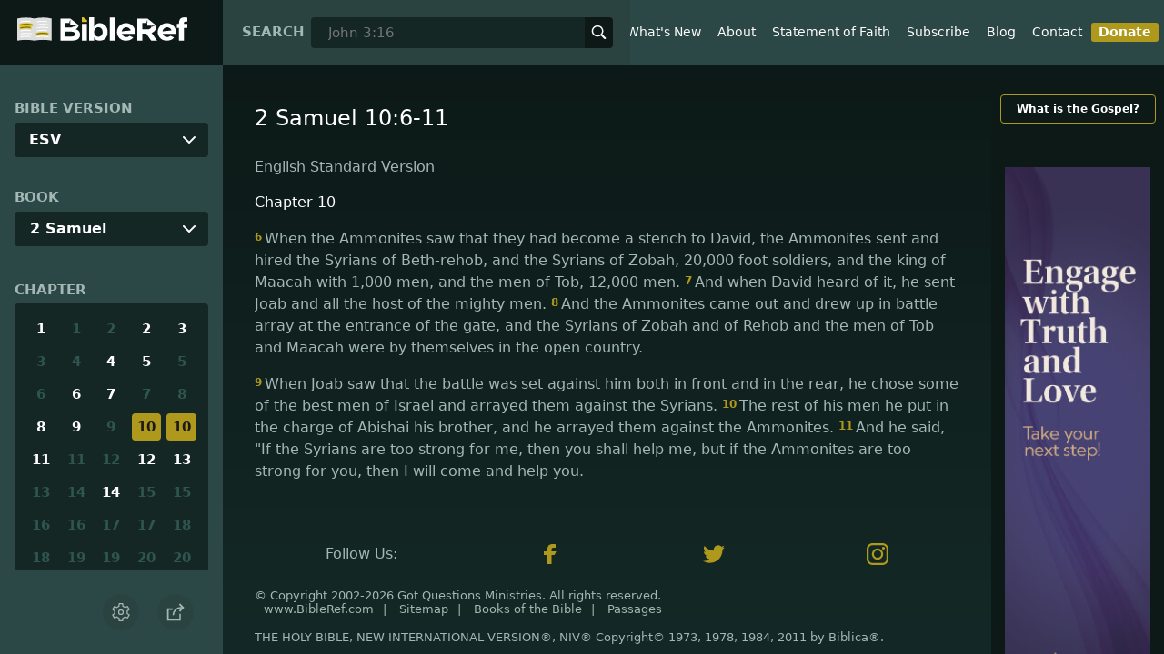

--- FILE ---
content_type: text/html; charset=utf-8
request_url: https://www.bibleref.com/biblepassage/?search=2_Samuel_10:6-11
body_size: 44967
content:
<!DOCTYPE html>
<html lang="en" xmlns="http://www.w3.org/1999/xhtml" itemscope itemtype="http://schema.org/webpage" xmlns:og="http://opengraphprotocol.org/schema/">

<head>
    <title>2 Samuel 10:6-11 | BibleRef.com</title>
    <META name="keywords" content="2 Samuel 10:6-11">
    <META name="description" content="What is the text of 2 Samuel 10:6-11? What do the Bible verses in 2 Samuel 10:6-11 say?">
    <meta http-equiv="Content-Type" content="text/html; charset=utf-8">
    <meta name="viewport" content="width=device-width, initial-scale=1, user-scalable=no">
    <LINK REL="StyleSheet" HREF="https://www.bibleref.com/scommon/new-main-styles.css" TYPE="text/css" MEDIA="screen">
    <link rel="image_src" itemprop="image" href="https://www.bibleref.com/images/logo3.png">
    <meta property="og:image" content="https://www.bibleref.com/images/BR-OG-image(new23).png">
    <meta property="og:site_name" content="BibleRef.com">
    <meta property="og:type" content="website">
    <meta property="og:url" content="[URL]">
    <link rel="canonical" itemprop="url" href="[URL]">
    <script async src="https://www.googletagmanager.com/gtag/js?id=UA-36362452-7"></script>
    <script>
        window.dataLayer = window.dataLayer || [];
        function gtag() { dataLayer.push(arguments); }
        gtag('js', new Date());
        gtag('config', 'UA-36362452-7');
    </script>
</head>

<body data-site-theme="light" class="chapter">
    <header>
        <a href="https://www.bibleref.com" class="logo">
            <img class="headerLogo" src="https://www.bibleRef.com/images/BibleRef-Logo.svg" alt="BibleRef.com logo">
        </a>
        <div class="search">
            <FORM class="zoom_searchform" action="https://www.bibleref.com/search.php" method="get">
                <INPUT type="hidden" value="0" name="zoom_sort" />
                <label for="zoom_query">Search</label>
                <INPUT class="zoom_searchbox" name="zoom_query" input type="text" placeholder="John 3:16">
                <button type="submit">
                    <svg xmlns="http://www.w3.org/2000/svg" width="24" height="24" viewBox="0 0 24 24">
                        <g fill="currentColor">
                            <path d="M22.561,20.439l-5.233-5.233a9.028,9.028,0,1,0-2.122,2.122l5.233,5.233a1.5,1.5,0,0,0,2.122-2.122ZM3,10a7,7,0,1,1,7,7A7.008,7.008,0,0,1,3,10Z"></path>
                        </g>
                    </svg>
                </button>
            </FORM>
        </div>
        <nav>
            <ul class="modal-menu">
                <li><a href="https://www.bibleref.com" title="BibleRef homepage">Home</a></li>
                <li><a href="https://www.bibleref.com/new.html" title="Latest commentary from BibleRef">What's New</a></li>
                <li><a href="https://www.bibleref.com/about.html" title="About BibleRef.com">About</a></li>
                <li><a href="https://www.bibleref.com/faith.html" title="BibleRef.com statement of faith">Statement of Faith</a></li>
                <li><a href="https://www.bibleref.com/subscribe.html" title="BibleRef.com subscribe">Subscribe</a></li>
                <li><a href="https://www.bibleref.com/blog" title="BibleRef.com blog">Blog</a></li>
                <li><a href="https://www.bibleref.com/contact.html" title="Contact BibleRef.com">Contact</a></li>
                <li><a href="https://www.bibleref.com/donate.html" title="Donate to BibleRef.com" class="highlighted">Donate</a></li>
            </ul>
        </nav>
        <ul class="settings-menu modal-menu">
            <li>
                <div class="toggle-wrap">
                    <span>Light</span><input type="checkbox" id="toggle" class="checkbox" onclick="toggleTheme()"><label for="toggle" class="switch"></label><span>Dark</span>
                </div>
            </li>
            <li>
                <label for="font">Font Family</label><select name="font" id="font" onchange="changeFont()">
                    <option value="system-ui">Default</option>
                    <option value="Arial">Arial</option>
                    <option value="Verdana">Verdana</option>
                    <option value="Helvetica">Helvetica</option>
                    <option value="Tahoma">Tahoma</option>
                    <option value="Georgia">Georgia</option>
                    <option value="Times New Roman">Times New Roman</option>
                </select>
            </li>
            <li>
                <label for="fontsize">Font Size</label><select name="fontsize" id="fontsize" onchange="changeFontSize()">
                    <option value="1">Default</option>
                    <option value="1">1.0</option>
                    <option value="1.2">1.2</option>
                    <option value="1.5">1.5</option>
                    <option value="2">2</option>
                </select>
            </li>
        </ul>
        <ul class="final-menu modal-menu">
            <li>
                <a href="https://www.facebook.com/sharer.php?u=https://bibleref.com" class="fb" title="Share BibleRef on Facebook">
                    <svg xmlns="http://www.w3.org/2000/svg" width="24" height="24" viewBox="0 0 24 24"><g><rect class="nc-transparent-rect" x="0" y="0" width="24" height="24" rx="0" ry="0" fill="none" stroke="none"></rect><g class="nc-icon-wrapper" fill="#ffffff"><path fill="currentColor" d="M9.03153,23L9,13H5V9h4V6.5C9,2.7886,11.29832,1,14.60914,1c1.58592,0,2.94893,0.11807,3.34615,0.17085 v3.87863l-2.29623,0.00104c-1.80061,0-2.14925,0.85562-2.14925,2.11119V9H18.75l-2,4h-3.24019v10H9.03153z"></path></g></g></svg>
                    Facebook
                </a>
            </li>
            <li>
                <a href="http://twitter.com/share?url=https://bibleref.com" class="tw" title="Share BibleRef on Twitter">
                    <svg xmlns="http://www.w3.org/2000/svg" width="24" height="24" viewBox="0 0 24 24"><g><rect class="nc-transparent-rect" x="0" y="0" width="24" height="24" rx="0" ry="0" fill="none" stroke="none"></rect><g class="nc-icon-wrapper" fill="#ffffff"><path fill="currentColor" d="M24,4.6c-0.9,0.4-1.8,0.7-2.8,0.8c1-0.6,1.8-1.6,2.2-2.7c-1,0.6-2,1-3.1,1.2c-0.9-1-2.2-1.6-3.6-1.6 c-2.7,0-4.9,2.2-4.9,4.9c0,0.4,0,0.8,0.1,1.1C7.7,8.1,4.1,6.1,1.7,3.1C1.2,3.9,1,4.7,1,5.6c0,1.7,0.9,3.2,2.2,4.1 C2.4,9.7,1.6,9.5,1,9.1c0,0,0,0,0,0.1c0,2.4,1.7,4.4,3.9,4.8c-0.4,0.1-0.8,0.2-1.3,0.2c-0.3,0-0.6,0-0.9-0.1c0.6,2,2.4,3.4,4.6,3.4 c-1.7,1.3-3.8,2.1-6.1,2.1c-0.4,0-0.8,0-1.2-0.1c2.2,1.4,4.8,2.2,7.5,2.2c9.1,0,14-7.5,14-14c0-0.2,0-0.4,0-0.6 C22.5,6.4,23.3,5.5,24,4.6z"></path></g></g></svg>
                    Twitter
                </a>
            </li>
            <li>
                <a href="https://pinterest.com/pin/create/link/?url=https://bibleref.com" class="pi" title="Share BibleRef on Pinterest">
                    <svg xmlns="http://www.w3.org/2000/svg" width="24" height="24" viewBox="0 0 24 24"><g><rect class="nc-transparent-rect" x="0" y="0" width="24" height="24" rx="0" ry="0" fill="none" stroke="none"></rect><g class="nc-icon-wrapper" fill="#ffffff"><path fill="currentColor" d="M12,0C5.4,0,0,5.4,0,12c0,5.1,3.2,9.4,7.6,11.2c-0.1-0.9-0.2-2.4,0-3.4c0.2-0.9,1.4-6,1.4-6S8.7,13,8.7,12 c0-1.7,1-2.9,2.2-2.9c1,0,1.5,0.8,1.5,1.7c0,1-0.7,2.6-1,4c-0.3,1.2,0.6,2.2,1.8,2.2c2.1,0,3.8-2.2,3.8-5.5c0-2.9-2.1-4.9-5-4.9 c-3.4,0-5.4,2.6-5.4,5.2c0,1,0.4,2.1,0.9,2.7c0.1,0.1,0.1,0.2,0.1,0.3c-0.1,0.4-0.3,1.2-0.3,1.4c-0.1,0.2-0.2,0.3-0.4,0.2 c-1.5-0.7-2.4-2.9-2.4-4.6c0-3.8,2.8-7.3,7.9-7.3c4.2,0,7.4,3,7.4,6.9c0,4.1-2.6,7.5-6.2,7.5c-1.2,0-2.4-0.6-2.8-1.4 c0,0-0.6,2.3-0.7,2.9c-0.3,1-1,2.3-1.5,3.1C9.6,23.8,10.8,24,12,24c6.6,0,12-5.4,12-12C24,5.4,18.6,0,12,0z"></path></g></g></svg>
                    Pinterest
                </a>
            </li>
            <li>
                <a class="SendEmail" href="" title="Share BibleRef via email">
                    <svg xmlns="http://www.w3.org/2000/svg" width="24" height="24" viewBox="0 0 24 24"><g><rect class="nc-transparent-rect" x="0" y="0" width="24" height="24" rx="0" ry="0" fill="none" stroke="none"></rect><g class="nc-icon-wrapper" fill="currentColor"><path d="M13.4,14.6A2.3,2.3,0,0,1,12,15a2.3,2.3,0,0,1-1.4-.4L0,8.9V19a3,3,0,0,0,3,3H21a3,3,0,0,0,3-3V8.9Z" fill="currentColor"></path><path data-color="color-2" d="M21,2H3A3,3,0,0,0,0,5V6a1.05,1.05,0,0,0,.5.9l11,6a.9.9,0,0,0,.5.1.9.9,0,0,0,.5-.1l11-6A1.05,1.05,0,0,0,24,6V5A3,3,0,0,0,21,2Z"></path></g></g></svg>
                    Email
                </a>
            </li>
        </ul>
        <div class="mobile-menu" onclick="showMenu(this)">
            <svg xmlns="http://www.w3.org/2000/svg" width="32" height="32" viewBox="0 0 32 32">
                <g fill="currentColor"><path d="M30,15H2c-0.6,0-1,0.4-1,1s0.4,1,1,1h28c0.6,0,1-0.4,1-1S30.6,15,30,15z"></path> <path d="M30,6H2C1.4,6,1,6.4,1,7s0.4,1,1,1h28c0.6,0,1-0.4,1-1S30.6,6,30,6z"></path> <path d="M30,24H2c-0.6,0-1,0.4-1,1s0.4,1,1,1h28c0.6,0,1-0.4,1-1S30.6,24,30,24z"></path></g>
            </svg>
        </div>
    </header>
    <main class='one-panel'>
        <section id="bible-nav">
            <div id='bibleRefLinkSettings'>
<label for='bibleRefLinkVersion'>Bible Version</label>
<select type='text' name='bibleRefLinkVersion' id='bibleRefLinkVersion' onchange='changeVersion()'>
<option value='esv'>ESV</option>
<option value='niv'>NIV</option>
<option value='nasb'>NASB</option>
<option value='csb'>CSB</option>
<option value='nlt'>NLT</option>
<option value='kjv'>KJV</option>
<option value='nkjv'>NKJV</option>
</select>
</div>

            <label for='bible-book'>Book</label>
<div id='bible-book' class='dropdown'>
<button onclick='toggleBookDropdown()' class='dropbtn'>2 Samuel</button>
<div id='book-content' class='dropdown-content'>
<a href='https://www.bibleref.com/Genesis'>Genesis</a>
<a href='https://www.bibleref.com/Exodus'>Exodus</a>
<a href='https://www.bibleref.com/Leviticus'>Leviticus</a>
<a href='https://www.bibleref.com/Numbers'>Numbers</a>
<a href='https://www.bibleref.com/Deuteronomy'>Deuteronomy</a>
<a href='https://www.bibleref.com/Joshua'>Joshua</a>
<a href='https://www.bibleref.com/Judges'>Judges</a>
<a href='https://www.bibleref.com/Ruth'>Ruth</a>
<a href='https://www.bibleref.com/1-Samuel'>1 Samuel</a>
<a href='https://www.bibleref.com/2-Samuel'>2 Samuel</a>
<a href='https://www.bibleref.com/1-Kings'>1 Kings</a>
<a href='https://www.bibleref.com/2-Kings'>2 Kings</a>
<a href='https://www.bibleref.com/1-Chronicles'>1 Chronicles</a>
<a href='https://www.bibleref.com/2-Chronicles'>2 Chronicles</a>
<a href='https://www.bibleref.com/Ezra'>Ezra</a>
<a href='https://www.bibleref.com/Nehemiah'>Nehemiah</a>
<a href='https://www.bibleref.com/Esther'>Esther</a>
<a href='https://www.bibleref.com/Job'>Job</a>
<a href='https://www.bibleref.com/Psalms'>Psalms</a>
<a href='https://www.bibleref.com/Proverbs'>Proverbs</a>
<a href='https://www.bibleref.com/Ecclesiastes'>Ecclesiastes</a>
<a href='https://www.bibleref.com/Song-of-Solomon'>Song of Solomon</a>
<a href='https://www.bibleref.com/Isaiah'>Isaiah</a>
<a href='https://www.bibleref.com/Jeremiah'>Jeremiah</a>
<a href='https://www.bibleref.com/Lamentations'>Lamentations</a>
<a href='https://www.bibleref.com/Ezekiel'>Ezekiel</a>
<a href='https://www.bibleref.com/Daniel'>Daniel</a>
<a href='https://www.bibleref.com/Hosea'>Hosea</a>
<a href='https://www.bibleref.com/Joel'>Joel</a>
<a href='https://www.bibleref.com/Amos'>Amos</a>
<a href='https://www.bibleref.com/Obadiah'>Obadiah</a>
<a href='https://www.bibleref.com/Jonah'>Jonah</a>
<a href='https://www.bibleref.com/Micah'>Micah</a>
<a href='https://www.bibleref.com/Nahum'>Nahum</a>
<a href='https://www.bibleref.com/Habakkuk'>Habakkuk</a>
<a href='https://www.bibleref.com/Zephaniah'>Zephaniah</a>
<a href='https://www.bibleref.com/Haggai'>Haggai</a>
<a href='https://www.bibleref.com/Zechariah'>Zechariah</a>
<a href='https://www.bibleref.com/Malachi'>Malachi</a>
<a href='https://www.bibleref.com/Matthew'>Matthew</a>
<a href='https://www.bibleref.com/Mark'>Mark</a>
<a href='https://www.bibleref.com/Luke'>Luke</a>
<a href='https://www.bibleref.com/John'>John</a>
<a href='https://www.bibleref.com/Acts'>Acts</a>
<a href='https://www.bibleref.com/Romans'>Romans</a>
<a href='https://www.bibleref.com/1-Corinthians'>1 Corinthians</a>
<a href='https://www.bibleref.com/2-Corinthians'>2 Corinthians</a>
<a href='https://www.bibleref.com/Galatians'>Galatians</a>
<a href='https://www.bibleref.com/Ephesians'>Ephesians</a>
<a href='https://www.bibleref.com/Philippians'>Philippians</a>
<a href='https://www.bibleref.com/Colossians'>Colossians</a>
<a href='https://www.bibleref.com/1-Thessalonians'>1 Thessalonians</a>
<a href='https://www.bibleref.com/2-Thessalonians'>2 Thessalonians</a>
<a href='https://www.bibleref.com/1-Timothy'>1 Timothy</a>
<a href='https://www.bibleref.com/2-Timothy'>2 Timothy</a>
<a href='https://www.bibleref.com/Titus'>Titus</a>
<a href='https://www.bibleref.com/Philemon'>Philemon</a>
<a href='https://www.bibleref.com/Hebrews'>Hebrews</a>
<a href='https://www.bibleref.com/James'>James</a>
<a href='https://www.bibleref.com/1-Peter'>1 Peter</a>
<a href='https://www.bibleref.com/2-Peter'>2 Peter</a>
<a href='https://www.bibleref.com/1-John'>1 John</a>
<a href='https://www.bibleref.com/2-John'>2 John</a>
<a href='https://www.bibleref.com/3-John'>3 John</a>
<a href='https://www.bibleref.com/Jude'>Jude</a>
<a href='https://www.bibleref.com/Revelation'>Revelation</a>
</div></div>
            <div class='bible-chapter'>
<span>Chapter</span>
<div class='chapters'>
<a href='https://www.bibleref.com/2-Samuel/1/2-Samuel-chapter-1.html'>1</a>
<a href='https://www.bibleref.com/2-Samuel/1/2-Samuel-capitulo-1.html' class='inactive'>1</a>
<a href='https://www.bibleref.com/2-Samuel/2/2-Samuel-capitulo-2.html' class='inactive'>2</a>
<a href='https://www.bibleref.com/2-Samuel/2/2-Samuel-chapter-2.html'>2</a>
<a href='https://www.bibleref.com/2-Samuel/3/2-Samuel-chapter-3.html'>3</a>
<a href='https://www.bibleref.com/2-Samuel/3/2-Samuel-capitulo-3.html' class='inactive'>3</a>
<a href='https://www.bibleref.com/2-Samuel/4/2-Samuel-capitulo-4.html' class='inactive'>4</a>
<a href='https://www.bibleref.com/2-Samuel/4/2-Samuel-chapter-4.html'>4</a>
<a href='https://www.bibleref.com/2-Samuel/5/2-Samuel-chapter-5.html'>5</a>
<a href='https://www.bibleref.com/2-Samuel/5/2-Samuel-capitulo-5.html' class='inactive'>5</a>
<a href='https://www.bibleref.com/2-Samuel/6/2-Samuel-capitulo-6.html' class='inactive'>6</a>
<a href='https://www.bibleref.com/2-Samuel/6/2-Samuel-chapter-6.html'>6</a>
<a href='https://www.bibleref.com/2-Samuel/7/2-Samuel-chapter-7.html'>7</a>
<a href='https://www.bibleref.com/2-Samuel/7/2-Samuel-capitulo-7.html' class='inactive'>7</a>
<a href='https://www.bibleref.com/2-Samuel/8/2-Samuel-capitulo-8.html' class='inactive'>8</a>
<a href='https://www.bibleref.com/2-Samuel/8/2-Samuel-chapter-8.html'>8</a>
<a href='https://www.bibleref.com/2-Samuel/9/2-Samuel-chapter-9.html'>9</a>
<a href='https://www.bibleref.com/2-Samuel/9/2-Samuel-capitulo-9.html' class='inactive'>9</a>
<a href='https://www.bibleref.com/2-Samuel/10/2-Samuel-capitulo-10.html' class='active' class='inactive'>10</a>
<a href='https://www.bibleref.com/2-Samuel/10/2-Samuel-chapter-10.html' class='active'>10</a>
<a href='https://www.bibleref.com/2-Samuel/11/2-Samuel-chapter-11.html'>11</a>
<a href='https://www.bibleref.com/2-Samuel/11/2-Samuel-capitulo-11.html' class='inactive'>11</a>
<a href='https://www.bibleref.com/2-Samuel/12/2-Samuel-capitulo-12.html' class='inactive'>12</a>
<a href='https://www.bibleref.com/2-Samuel/12/2-Samuel-chapter-12.html'>12</a>
<a href='https://www.bibleref.com/2-Samuel/13/2-Samuel-chapter-13.html'>13</a>
<a href='https://www.bibleref.com/2-Samuel/13/2-Samuel-capitulo-13.html' class='inactive'>13</a>
<a href='https://www.bibleref.com/2-Samuel/14/2-Samuel-capitulo-14.html' class='inactive'>14</a>
<a href='https://www.bibleref.com/2-Samuel/14/2-Samuel-chapter-14.html'>14</a>
<a href='https://www.bibleref.com/2-Samuel/15/2-Samuel-chapter-15.html' class='inactive'>15</a>
<a href='https://www.bibleref.com/2-Samuel/15/2-Samuel-capitulo-15.html' class='inactive'>15</a>
<a href='https://www.bibleref.com/2-Samuel/16/2-Samuel-capitulo-16.html' class='inactive'>16</a>
<a href='https://www.bibleref.com/2-Samuel/16/2-Samuel-chapter-16.html' class='inactive'>16</a>
<a href='https://www.bibleref.com/2-Samuel/17/2-Samuel-chapter-17.html' class='inactive'>17</a>
<a href='https://www.bibleref.com/2-Samuel/17/2-Samuel-capitulo-17.html' class='inactive'>17</a>
<a href='https://www.bibleref.com/2-Samuel/18/2-Samuel-capitulo-18.html' class='inactive'>18</a>
<a href='https://www.bibleref.com/2-Samuel/18/2-Samuel-chapter-18.html' class='inactive'>18</a>
<a href='https://www.bibleref.com/2-Samuel/19/2-Samuel-chapter-19.html' class='inactive'>19</a>
<a href='https://www.bibleref.com/2-Samuel/19/2-Samuel-capitulo-19.html' class='inactive'>19</a>
<a href='https://www.bibleref.com/2-Samuel/20/2-Samuel-capitulo-20.html' class='inactive'>20</a>
<a href='https://www.bibleref.com/2-Samuel/20/2-Samuel-chapter-20.html' class='inactive'>20</a>
<a href='https://www.bibleref.com/2-Samuel/21/2-Samuel-chapter-21.html' class='inactive'>21</a>
<a href='https://www.bibleref.com/2-Samuel/21/2-Samuel-capitulo-21.html' class='inactive'>21</a>
<a href='https://www.bibleref.com/2-Samuel/22/2-Samuel-capitulo-22.html' class='inactive'>22</a>
<a href='https://www.bibleref.com/2-Samuel/22/2-Samuel-chapter-22.html' class='inactive'>22</a>
<a href='https://www.bibleref.com/2-Samuel/23/2-Samuel-chapter-23.html' class='inactive'>23</a>
<a href='https://www.bibleref.com/2-Samuel/23/2-Samuel-capitulo-23.html' class='inactive'>23</a>
<a href='https://www.bibleref.com/2-Samuel/24/2-Samuel-capitulo-24.html' class='inactive'>24</a>
<a href='https://www.bibleref.com/2-Samuel/24/2-Samuel-chapter-24.html' class='inactive'>24</a>
</div></div>

            <div class='bible-verse'>
<span>Verse</span>
<div class='verses'>
<a href='https://www.bibleref.com/2-Samuel/10/2-Samuel-10-1.html'>1</a>
<a href='https://www.bibleref.com/2-Samuel/10/2-Samuel-10-2.html'>2</a>
<a href='https://www.bibleref.com/2-Samuel/10/2-Samuel-10-3.html'>3</a>
<a href='https://www.bibleref.com/2-Samuel/10/2-Samuel-10-4.html'>4</a>
<a href='https://www.bibleref.com/2-Samuel/10/2-Samuel-10-5.html'>5</a>
<a href='https://www.bibleref.com/2-Samuel/10/2-Samuel-10-6.html'>6</a>
<a href='https://www.bibleref.com/2-Samuel/10/2-Samuel-10-7.html'>7</a>
<a href='https://www.bibleref.com/2-Samuel/10/2-Samuel-10-8.html'>8</a>
<a href='https://www.bibleref.com/2-Samuel/10/2-Samuel-10-9.html'>9</a>
<a href='https://www.bibleref.com/2-Samuel/10/2-Samuel-10-10.html'>10</a>
<a href='https://www.bibleref.com/2-Samuel/10/2-Samuel-10-11.html'>11</a>
<a href='https://www.bibleref.com/2-Samuel/10/2-Samuel-10-12.html'>12</a>
<a href='https://www.bibleref.com/2-Samuel/10/2-Samuel-10-13.html'>13</a>
<a href='https://www.bibleref.com/2-Samuel/10/2-Samuel-10-14.html'>14</a>
<a href='https://www.bibleref.com/2-Samuel/10/2-Samuel-10-15.html'>15</a>
<a href='https://www.bibleref.com/2-Samuel/10/2-Samuel-10-16.html'>16</a>
<a href='https://www.bibleref.com/2-Samuel/10/2-Samuel-10-17.html'>17</a>
<a href='https://www.bibleref.com/2-Samuel/10/2-Samuel-10-18.html'>18</a>
<a href='https://www.bibleref.com/2-Samuel/10/2-Samuel-10-19.html'>19</a>
<a href='https://www.bibleref.com/2-Samuel/10/2-Samuel-10-1.html'>1</a>
<a href='https://www.bibleref.com/2-Samuel/10/2-Samuel-10-2.html'>2</a>
<a href='https://www.bibleref.com/2-Samuel/10/2-Samuel-10-3.html'>3</a>
<a href='https://www.bibleref.com/2-Samuel/10/2-Samuel-10-4.html'>4</a>
<a href='https://www.bibleref.com/2-Samuel/10/2-Samuel-10-5.html'>5</a>
<a href='https://www.bibleref.com/2-Samuel/10/2-Samuel-10-6.html'>6</a>
<a href='https://www.bibleref.com/2-Samuel/10/2-Samuel-10-7.html'>7</a>
<a href='https://www.bibleref.com/2-Samuel/10/2-Samuel-10-8.html'>8</a>
<a href='https://www.bibleref.com/2-Samuel/10/2-Samuel-10-9.html'>9</a>
<a href='https://www.bibleref.com/2-Samuel/10/2-Samuel-10-10.html'>10</a>
<a href='https://www.bibleref.com/2-Samuel/10/2-Samuel-10-11.html'>11</a>
<a href='https://www.bibleref.com/2-Samuel/10/2-Samuel-10-12.html'>12</a>
<a href='https://www.bibleref.com/2-Samuel/10/2-Samuel-10-13.html'>13</a>
<a href='https://www.bibleref.com/2-Samuel/10/2-Samuel-10-14.html'>14</a>
<a href='https://www.bibleref.com/2-Samuel/10/2-Samuel-10-15.html'>15</a>
<a href='https://www.bibleref.com/2-Samuel/10/2-Samuel-10-16.html'>16</a>
<a href='https://www.bibleref.com/2-Samuel/10/2-Samuel-10-17.html'>17</a>
<a href='https://www.bibleref.com/2-Samuel/10/2-Samuel-10-18.html'>18</a>
<a href='https://www.bibleref.com/2-Samuel/10/2-Samuel-10-19.html'>19</a>
</div></div>


            <div class="buttons">
                <div class="action-button mobile bible">
                    <a href="#scripture">
                        <svg xmlns="http://www.w3.org/2000/svg" width="32" height="32" viewBox="0 0 32 32">
                            <g stroke-linecap="round" stroke-linejoin="round" stroke-width="2" fill="none" stroke="currentColor"><polygon points="1,2 16,7 31,2 31,25 16,30 1,25 "></polygon> <line x1="13" y1="11.667" x2="5" y2="9"></line> <line x1="13" y1="17.333" x2="5" y2="15"></line> <line x1="5" y1="21" x2="13" y2="23.667"></line> <line x1="19" y1="11.667" x2="27" y2="9"></line> <line x1="19" y1="17.333" x2="27" y2="15"></line> <line x1="27" y1="21" x2="19" y2="23.667"></line></g>
                        </svg>
                    </a>
                </div>
                <div class="action-button mobile commentary">
                    <a href="#content-commentary">
                        <svg xmlns="http://www.w3.org/2000/svg" width="32" height="32" viewBox="0 0 32 32">
                            <g stroke-linecap="round" stroke-linejoin="round" stroke-width="2" fill="none" stroke="currentColor"><path d="M28,2H4A3,3,0,0,0,1,5V21a3,3,0,0,0,3,3h7l5,6,5-6h7a3,3,0,0,0,3-3V5A3,3,0,0,0,28,2Z"></path> <line x1="8" y1="10" x2="24" y2="10"></line> <line x1="8" y1="16" x2="17" y2="16"></line></g>
                        </svg>
                    </a>
                </div>
                <div class="action-button mobile chapter">
                    <a href="#summary-book">
                        <svg xmlns="http://www.w3.org/2000/svg" width="32" height="32" viewBox="0 0 32 32">
                            <g stroke-linecap="round" stroke-linejoin="round" stroke-width="2" fill="none" stroke="currentColor"><rect x="3" y="5" width="22" height="26"></rect> <line x1="8" y1="12" x2="20" y2="12"></line> <line x1="8" y1="18" x2="20" y2="18"></line> <line x1="8" y1="24" x2="12" y2="24"></line> <polyline points=" 6,1 29,1 29,28 "></polyline></g>
                        </svg>
                    </a>
                </div>
                <div class="action-button mobile book">
                    <a href="#summary-chapter">
                        <svg xmlns="http://www.w3.org/2000/svg" width="32" height="32" viewBox="0 0 32 32">
                            <g stroke-linecap="round" stroke-linejoin="round" stroke-width="2" fill="none" stroke="currentColor"><polyline points="22,1 22,12 18,9 14,12 14,1 "></polyline> <path d="M28,25V1H7C5.343,1,4,2.343,4,4v24"></path> <path d="M28,31v-6H7 c-1.657,0-3,1.343-3,3v0c0,1.657,1.343,3,3,3H28z"></path> <line x1="8" y1="25" x2="8" y2="5"></line></g>
                        </svg>
                    </a>
                </div>
                <div class="action-button mobile settings" onclick="settingsMenu()">
                    <svg xmlns="http://www.w3.org/2000/svg" width="32" height="32" viewBox="0 0 32 32">
                        <g stroke-linecap="round" stroke-linejoin="round" stroke-width="2" fill="none" stroke="currentColor"><circle cx="16" cy="16" r="4"></circle> <path d="M27,16a11.057,11.057,0,0,0-.217-2.175L30.49,11.1l-3-5.2L23.263,7.754a10.955,10.955,0,0,0-3.754-2.172L19,1H13l-.509,4.582A10.955,10.955,0,0,0,8.737,7.754L4.51,5.9l-3,5.2,3.707,2.727a11.009,11.009,0,0,0,0,4.35L1.51,20.9l3,5.2,4.227-1.852a10.955,10.955,0,0,0,3.754,2.172L13,31h6l.509-4.582a10.955,10.955,0,0,0,3.754-2.172L27.49,26.1l3-5.2-3.707-2.727A11.057,11.057,0,0,0,27,16Z"></path></g>
                    </svg>
                </div>
                <div class="action-button sharebutton" onclick="shareMenu()">
                    <svg xmlns="http://www.w3.org/2000/svg" width="24" height="24" viewBox="0 0 24 24"><g><rect class="nc-transparent-rect" x="0" y="0" width="24" height="24" rx="0" ry="0" fill="none" stroke="none" /><g class="nc-icon-wrapper" stroke-linecap="square" stroke-linejoin="miter" stroke-width="2" fill="currentColor" stroke="currentColor" stroke-miterlimit="10"><polyline points="18 15 18 22 2 22 2 8 7 8" fill="none" stroke="currentColor" /> <path data-cap="butt" data-color="color-2" d="M9,16A10,10,0,0,1,19,6h3" fill="none" stroke-linecap="butt" /> <polyline data-color="color-2" points="18 10 22 6 18 2" fill="none" /></g></g></svg>
                </div>
            </div>
        </section>
        <section class="scripture home" id="scripture">
            <div class="text">
                



<span id="titleLine"><h1>2 Samuel 10:6-11</h1></span>

    <div class="nasb box"><b>New American Standard Bible</b>
<div class='bottomPadding'>
<h2 style='padding-top: 15px; color: var(--color-secondary);padding-bottom: 1rem;'> Chapter 10</h2>
<a href='https://www.bibleref.com/2-Samuel/10/2-Samuel-10-6.html'><span class="versenumber">6</span>Now when the sons of Ammon saw that they had become repulsive to David, the sons of Ammon sent <i>messengers</i> and hired the Arameans of Beth-rehob and the Arameans of Zobah, twenty thousand foot soldiers, and the king of Maacah <i>with</i> a thousand men, and the men of Tob <i>with</i> twelve thousand men. </a>
<a href='https://www.bibleref.com/2-Samuel/10/2-Samuel-10-7.html'><span class="versenumber">7</span>When David heard <i>about this,</i> he sent Joab and all the army, the warriors. </a>
<a href='https://www.bibleref.com/2-Samuel/10/2-Samuel-10-8.html'><span class="versenumber">8</span>And the sons of Ammon came out and lined up for battle at the entrance of the city, while the Arameans of Zobah and of Rehob and the men of Tob and Maacah <i>were stationed</i> by themselves in the field. </a>
</div>
<div class='bottomPadding'>
<a href='https://www.bibleref.com/2-Samuel/10/2-Samuel-10-9.html'><span class="versenumber">9</span>Now when Joab saw that the battle was set against him at the front and at the rear, he selected <i>warriors</i> from all the choice men in Israel, and lined <i>them</i> up against the Arameans. </a>
<a href='https://www.bibleref.com/2-Samuel/10/2-Samuel-10-10.html'><span class="versenumber">10</span>But the remainder of the people he placed under the command of his brother Abishai, and he lined <i>them</i> up against the sons of Ammon. </a>
<a href='https://www.bibleref.com/2-Samuel/10/2-Samuel-10-11.html'><span class="versenumber">11</span>And he said, 'If the Arameans are too strong for me, then you shall help me; but if the sons of Ammon are too strong for you, then I will come to help you. </a>
</div>
</div>
<div class="kjv box"><b>King James Version</b>
<div class='bottomPadding'>
<h2 style='padding-top: 15px; color: var(--color-secondary);padding-bottom: 1rem;'> Chapter 10</h2>
<a href='https://www.bibleref.com/2-Samuel/10/2-Samuel-10-6.html'><span class="versenumber">6</span>And when the children of Ammon saw that they stank before David, the children of Ammon sent and hired the Syrians of Bethrehob, and the Syrians of Zoba, twenty thousand footmen, and of king Maacah a thousand men, and of Ishtob twelve thousand men. </a>
</div>
<div class='bottomPadding'>
<a href='https://www.bibleref.com/2-Samuel/10/2-Samuel-10-7.html'><span class="versenumber">7</span>And when David heard of it, he sent Joab, and all the host of the mighty men. </a>
<a href='https://www.bibleref.com/2-Samuel/10/2-Samuel-10-8.html'><span class="versenumber">8</span>And the children of Ammon came out, and put the battle in array at the entering in of the gate: and the Syrians of Zoba, and of Rehob, and Ishtob, and Maacah, were by themselves in the field. </a>
</div>
<div class='bottomPadding'>
<a href='https://www.bibleref.com/2-Samuel/10/2-Samuel-10-9.html'><span class="versenumber">9</span>When Joab saw that the front of the battle was against him before and behind, he chose of all the choice men of Israel, and put them in array against the Syrians: </a>
<a href='https://www.bibleref.com/2-Samuel/10/2-Samuel-10-10.html'><span class="versenumber">10</span>And the rest of the people he delivered into the hand of Abishai his brother, that he might put them in array against the children of Ammon. </a>
<a href='https://www.bibleref.com/2-Samuel/10/2-Samuel-10-11.html'><span class="versenumber">11</span>And he said, If the Syrians be too strong for me, then thou shalt help me: but if the children of Ammon be too strong for thee, then I will come and help thee. </a>
</div>
</div>
<div class="csb box"><b>Christian Standard Bible</b>
<div class='bottomPadding'>
<h2 style='padding-top: 15px; color: var(--color-secondary);padding-bottom: 1rem;'> Chapter 10</h2>
<a href='https://www.bibleref.com/2-Samuel/10/2-Samuel-10-6.html'><span class="versenumber">6</span>When the Ammonites realized they had become repulsive to David, they hired twenty thousand foot soldiers from the Arameans of Beth-rehob and Zobah, one thousand men from the king of Maacah, and twelve thousand men from Tob. </a>
</div>
<div class='bottomPadding'>
<a href='https://www.bibleref.com/2-Samuel/10/2-Samuel-10-7.html'><span class="versenumber">7</span>David heard about it and sent Joab and all the elite troops. </a>
<a href='https://www.bibleref.com/2-Samuel/10/2-Samuel-10-8.html'><span class="versenumber">8</span>The Ammonites marched out and lined up in battle formation at the entrance to the city gate while the Arameans of Zobah and Rehob and the men of Tob and Maacah were in the field by themselves. </a>
<a href='https://www.bibleref.com/2-Samuel/10/2-Samuel-10-9.html'><span class="versenumber">9</span>When Joab saw that there was a battle line in front of him and another behind him, he chose some of Israel’s finest young men and lined up in formation to engage the Arameans. </a>
<a href='https://www.bibleref.com/2-Samuel/10/2-Samuel-10-10.html'><span class="versenumber">10</span>He placed the rest of the forces under the command of his brother Abishai. They lined up in formation to engage the Ammonites. </a>
</div>
<div class='bottomPadding'>
<a href='https://www.bibleref.com/2-Samuel/10/2-Samuel-10-11.html'><span class="versenumber">11</span>"If the Arameans are too strong for me," Joab said, "then you will be my help. However, if the Ammonites are too strong for you, I’ll come to help you. </a>
</div>
</div>
<div class="nlt box"><b>New Living Translation</b>
<div class='bottomPadding'>
<h2 style='padding-top: 15px; color: var(--color-secondary);padding-bottom: 1rem;'> Chapter 10</h2>
<a href='https://www.bibleref.com/2-Samuel/10/2-Samuel-10-6.html'><span class="versenumber">6</span>When the people of Ammon realized how seriously they had angered David, they sent and hired 20,000 Aramean foot soldiers from the lands of Beth-rehob and Zobah, 1,000 from the king of Maacah, and 12,000 from the land of Tob. </a>
<a href='https://www.bibleref.com/2-Samuel/10/2-Samuel-10-7.html'><span class="versenumber">7</span>When David heard about this, he sent Joab and all his warriors to fight them. </a>
<a href='https://www.bibleref.com/2-Samuel/10/2-Samuel-10-8.html'><span class="versenumber">8</span>The Ammonite troops came out and drew up their battle lines at the entrance of the city gate, while the Arameans from Zobah and Rehob and the men from Tob and Maacah positioned themselves to fight in the open fields. </a>
</div>
<div class='bottomPadding'>
<a href='https://www.bibleref.com/2-Samuel/10/2-Samuel-10-9.html'><span class="versenumber">9</span>When Joab saw that he would have to fight on both the front and the rear, he chose some of Israel’s elite troops and placed them under his personal command to fight the Arameans in the fields. </a>
<a href='https://www.bibleref.com/2-Samuel/10/2-Samuel-10-10.html'><span class="versenumber">10</span>He left the rest of the army under the command of his brother Abishai, who was to attack the Ammonites. </a>
<a href='https://www.bibleref.com/2-Samuel/10/2-Samuel-10-11.html'><span class="versenumber">11</span>If the Arameans are too strong for me, then come over and help me,' Joab told his brother. 'And if the Ammonites are too strong for you, I will come and help you. </a>
</div>
</div>
<div class="esv box"><b>English Standard Version</b>
<div class='bottomPadding'>
<h2 style='padding-top: 15px; color: var(--color-secondary);padding-bottom: 1rem;'> Chapter 10</h2>
<a href='https://www.bibleref.com/2-Samuel/10/2-Samuel-10-6.html'><span class="versenumber">6</span>When the Ammonites saw that they had become a stench to David, the Ammonites sent and hired the Syrians of Beth-rehob, and the Syrians of Zobah, 20,000 foot soldiers, and the king of Maacah with 1,000 men, and the men of Tob, 12,000 men. </a>
<a href='https://www.bibleref.com/2-Samuel/10/2-Samuel-10-7.html'><span class="versenumber">7</span>And when David heard of it, he sent Joab and all the host of the mighty men. </a>
<a href='https://www.bibleref.com/2-Samuel/10/2-Samuel-10-8.html'><span class="versenumber">8</span>And the Ammonites came out and drew up in battle array at the entrance of the gate, and the Syrians of Zobah and of Rehob and the men of Tob and Maacah were by themselves in the open country. </a>
</div>
<div class='bottomPadding'>
<a href='https://www.bibleref.com/2-Samuel/10/2-Samuel-10-9.html'><span class="versenumber">9</span>When Joab saw that the battle was set against him both in front and in the rear, he chose some of the best men of Israel and arrayed them against the Syrians. </a>
<a href='https://www.bibleref.com/2-Samuel/10/2-Samuel-10-10.html'><span class="versenumber">10</span>The rest of his men he put in the charge of Abishai his brother, and he arrayed them against the Ammonites. </a>
<a href='https://www.bibleref.com/2-Samuel/10/2-Samuel-10-11.html'><span class="versenumber">11</span>And he said, "If the Syrians are too strong for me, then you shall help me, but if the Ammonites are too strong for you, then I will come and help you. </a>
</div>
</div>
<div class="niv box"><b>New International Version</b>
<div class='bottomPadding'>
<h2 style='padding-top: 15px; color: var(--color-secondary);padding-bottom: 1rem;'> Chapter 10</h2>
<a href='https://www.bibleref.com/2-Samuel/10/2-Samuel-10-6.html'><span class="versenumber">6</span>When the Ammonites realized that they had become obnoxious to David, they hired twenty thousand Aramean foot soldiers from Beth Rehob and Zobah, as well as the king of Maakah with a thousand men, and also twelve thousand men from Tob. </a>
</div>
<div class='bottomPadding'>
<a href='https://www.bibleref.com/2-Samuel/10/2-Samuel-10-7.html'><span class="versenumber">7</span>On hearing this, David sent Joab out with the entire army of fighting men. </a>
<a href='https://www.bibleref.com/2-Samuel/10/2-Samuel-10-8.html'><span class="versenumber">8</span>The Ammonites came out and drew up in battle formation at the entrance of their city gate, while the Arameans of Zobah and Rehob and the men of Tob and Maakah were by themselves in the open country. </a>
</div>
<div class='bottomPadding'>
<a href='https://www.bibleref.com/2-Samuel/10/2-Samuel-10-9.html'><span class="versenumber">9</span>Joab saw that there were battle lines in front of him and behind him; so he selected some of the best troops in Israel and deployed them against the Arameans. </a>
<a href='https://www.bibleref.com/2-Samuel/10/2-Samuel-10-10.html'><span class="versenumber">10</span>He put the rest of the men under the command of Abishai his brother and deployed them against the Ammonites. </a>
<a href='https://www.bibleref.com/2-Samuel/10/2-Samuel-10-11.html'><span class="versenumber">11</span>Joab said, "If the Arameans are too strong for me, then you are to come to my rescue; but if the Ammonites are too strong for you, then I will come to rescue you. </a>
</div>
</div>
<div class="nkjv box"><b>New King James Version</b>
<div class='bottomPadding'>
<h2 style='padding-top: 15px; color: var(--color-secondary);padding-bottom: 1rem;'> Chapter 10</h2>
<a href='https://www.bibleref.com/2-Samuel/10/2-Samuel-10-6.html'><span class="versenumber">6</span>When the people of Ammon saw that they had made themselves repulsive to David, the people of Ammon sent and hired the Syrians of Beth Rehob and the Syrians of Zoba, twenty thousand foot soldiers; and from the king of Maacah one thousand men, and from Ish-Tob twelve thousand men. </a>
<a href='https://www.bibleref.com/2-Samuel/10/2-Samuel-10-7.html'><span class="versenumber">7</span>Now when David heard <i>of it,</i> he sent Joab and all the army of the mighty men. </a>
<a href='https://www.bibleref.com/2-Samuel/10/2-Samuel-10-8.html'><span class="versenumber">8</span>Then the people of Ammon came out and put themselves in battle array at the entrance of the gate. And the Syrians of Zoba, Beth Rehob, Ish-Tob, and Maacah <i>were</i> by themselves in the field. </a>
</div>
<div class='bottomPadding'>
<a href='https://www.bibleref.com/2-Samuel/10/2-Samuel-10-9.html'><span class="versenumber">9</span>When Joab saw that the battle line was against him before and behind, he chose some of Israel’s best and put <i>them</i> in battle array against the Syrians. </a>
<a href='https://www.bibleref.com/2-Samuel/10/2-Samuel-10-10.html'><span class="versenumber">10</span>And the rest of the people he put under the command of Abishai his brother, that he might set <i>them</i> in battle array against the people of Ammon. </a>
<a href='https://www.bibleref.com/2-Samuel/10/2-Samuel-10-11.html'><span class="versenumber">11</span>Then he said, “If the Syrians are too strong for me, then you shall help me; but if the people of Ammon are too strong for you, then I will come and help you. </a>
</div>
</div>




            </div>
            <div id="footer-desktop">
                <section class="follow">
                    <span>Follow Us:</span>
                    <a target="_blank" href="https://www.facebook.com/BibleRefcom/">
                        <img src="https://www.bibleref.com/img/logo-facebook-gold.svg">
                    </a>
                    <a target="_blank" href="https://twitter.com/BibleRefCom">
                        <img src="https://www.bibleref.com/img/logo-twitter-gold.svg">
                    </a>
                    <a target="_blank" href="https://www.instagram.com/biblerefdotcom/">
                        <img src="https://www.bibleref.com/img/logo-instagram-gold.svg">
                    </a>
                </section>
                <div style="font-size: .8em; line-height: 1.2em;">
                    <div class="bottomPadding copyright">
                        <script type="text/javascript" src="https://www.gotquestions.org/scommon/copyright.js"></script><br>
                        <a href="https://www.bibleref.com">www.BibleRef.com</a>|
                        <a href="https://www.bibleref.com/sitemap.html">Sitemap</a>|
                        <a href="https://www.bibleref.com/books-of-the-Bible.html">Books of the Bible</a>|
                        <a href="https://www.bibleref.com/bible-passages.html">Passages</a>
                    </div>
                    THE HOLY BIBLE, NEW INTERNATIONAL
                    VERSION&reg;, NIV&reg; Copyright&copy; 1973, 1978, 1984, 2011 by Biblica&reg;.<br><br>
                    The Holy Bible, New Living Translation, Copyright&copy; 1996, 2004, 2007. Used by permission
                    of Tyndale House Publishers, Inc. Carol Stream, Illinois 60188.<br><br>
                    The Holy Bible, English Standard Version&reg; Copyright&copy; 2001 by Crossway Bibles, a
                    publishing ministry of Good News Publishers.<br><br>
                    New American Standard Bible Copyright&copy; 1960 - 2020 by The Lockman Foundation.<br><br>
                    Holman Christian Standard Bible&reg;, Copyright&copy; 1999, 2000, 2002, 2003, 2009 by Holman
                    Bible Publishers.
                </div>
            </div>
        </section>
        <section class="right-spons">
            <a href="https://www.bibleref.com/The-Gospel.html" class="link">What is the Gospel?</a>
            <div class="adManager-placeholder"></div>
            <div class="app">
                Download the app:<br>
                <a href="https://apps.apple.com/us/app/got-questions/id1596177226" target="_blank" rel="noopener" class="applink">
                    <img src="https://www.bibleref.com/img/apple-appstore.svg">
                </a>
                <a href="https://play.google.com/store/apps/details?id=org.gotquestions.bibleref" target="_blank" rel="noopener" class="applink">
                    <img src="https://www.bibleref.com/img/google-play.svg" class="appSource">
                </a>
            </div>
            <div class="ministry">
                BibleRef.com is a ministry of<br><a target="_blank" href="https://www.gotquestions.org"><img></a>
            </div>
        </section>
        <div id="footer-mobile">
            <section class="follow">
                <span>Follow Us:</span>
                <a target="_blank" href="https://www.facebook.com/BibleRefcom/">
                    <img src="https://www.bibleref.com/img/logo-facebook-gold.svg">
                </a>
                <a target="_blank" href="https://twitter.com/BibleRefCom">
                    <img src="https://www.bibleref.com/img/logo-twitter-gold.svg">
                </a>
                <a target="_blank" href="https://www.instagram.com/biblerefdotcom/">
                    <img src="https://www.bibleref.com/img/logo-instagram-gold.svg">
                </a>
            </section>
            <div style="font-size: .8em; line-height: 1.2em;">
                <div class="bottomPadding copyright">
                    <script type="text/javascript" src="https://www.gotquestions.org/scommon/copyright.js"></script><br>
                    <a href="https://www.bibleref.com">www.BibleRef.com</a>|
                    <a href="https://www.bibleref.com/sitemap.html">Sitemap</a>|
                    <a href="https://www.bibleref.com/books-of-the-Bible.html">Books of the Bible</a>|
                    <a href="https://www.bibleref.com/bible-passages.html">Passages</a>
                </div>
                THE HOLY BIBLE, NEW INTERNATIONAL
                VERSION&reg;, NIV&reg; Copyright&copy; 1973, 1978, 1984, 2011 by Biblica&reg;.<br><br>
                The Holy Bible, New Living Translation, Copyright&copy; 1996, 2004, 2007. Used by permission
                of Tyndale House Publishers, Inc. Carol Stream, Illinois 60188.<br><br>
                The Holy Bible, English Standard Version&reg; Copyright&copy; 2001 by Crossway Bibles, a
                publishing ministry of Good News Publishers.<br><br>
                New American Standard Bible Copyright&copy; 1960 - 2020 by The Lockman Foundation.<br><br>
                Holman Christian Standard Bible&reg;, Copyright&copy; 1999, 2000, 2002, 2003, 2009 by Holman
                Bible Publishers.
            </div>
        </div>
        </main>
        <script src="https://www.bibleref.com/js/new-brscripts.js"></script>

        <script type="text/javascript">
            //When tab paramater exists in URL, scroll to that id link.  Used mainly for when assign link is clicked from Index page
            $(document).ready(function () {
                var urlParams = new URLSearchParams(window.location.search);

                var activeVersion = urlParams.has('version') ? urlParams.get('version').toLowerCase() : "esv";
                let validCurrentVersion = versionExists(activeVersion);
                if (validCurrentVersion) {
                        document.getElementById('bibleRefLinkVersion').value = activeVersion;
                        $(".box").not("." + activeVersion).hide();
                        $("." + activeVersion).show();
                    }
            });
        </script>
</body>

</html>